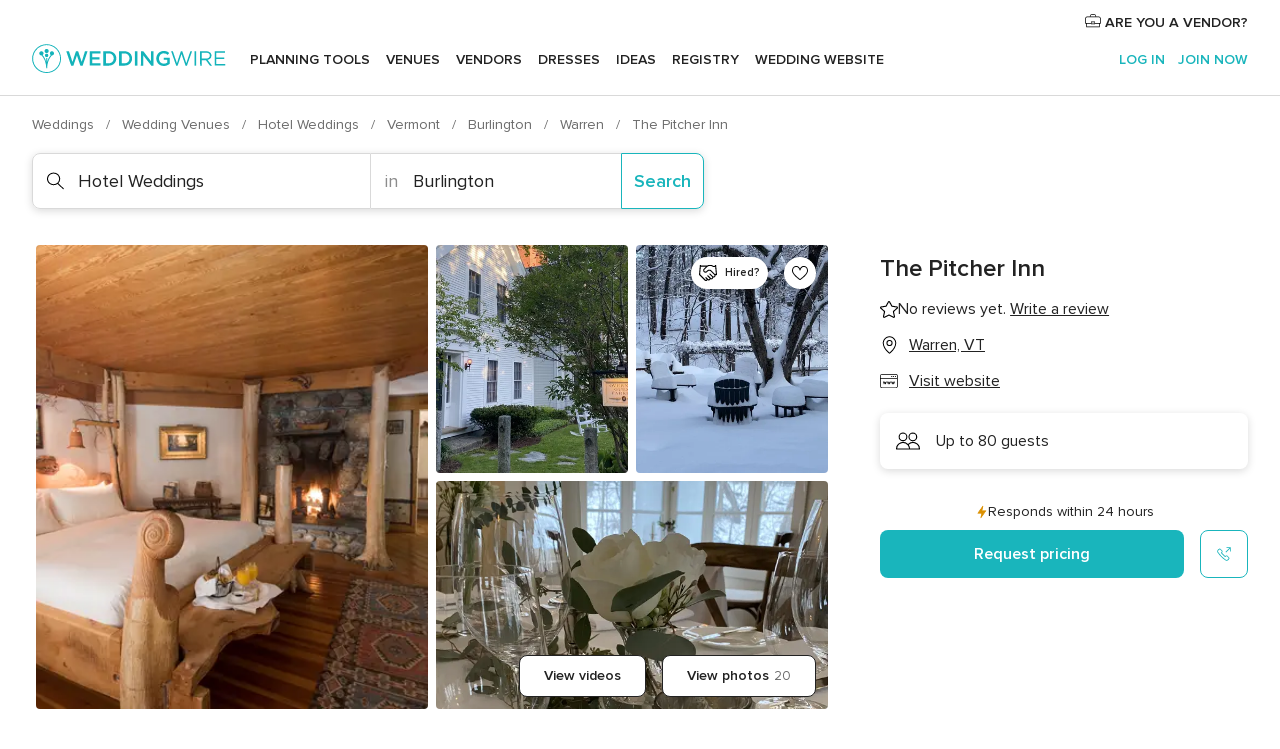

--- FILE ---
content_type: image/svg+xml
request_url: https://cdn1.weddingwire.com/assets/svg/optimized/tools/categories/website.svg
body_size: 521
content:
<svg viewBox="0 0 63 50"><path d="M62.194 16.79V43.4c0 3.52-2.838 6.38-6.35 6.388H6.572c-3.514 0-6.36-2.862-6.36-6.388V16.79c0-.058.003-.115.011-.17V7C.24 3.49 3.068.648 6.572.63H55.85c3.497.017 6.326 2.86 6.343 6.37v9.79zm-2.388-1.193V7.009c-.012-2.201-1.782-3.98-3.961-3.99H6.577c-2.185.01-3.956 1.79-3.967 3.987v8.59h57.196zM2.598 17.985V43.4c0 2.21 1.78 4 3.973 4h49.271c2.19-.005 3.964-1.793 3.964-4V17.985H2.598zm51.447-6.856a1.964 1.964 0 01-1.96-1.969c0-1.088.878-1.97 1.96-1.97 1.082 0 1.96.882 1.96 1.97s-.878 1.97-1.96 1.97zm-6.404 0a1.964 1.964 0 01-1.96-1.969c0-1.088.878-1.97 1.96-1.97 1.082 0 1.959.882 1.959 1.97s-.877 1.97-1.96 1.97zm-6.417 0a1.964 1.964 0 01-1.959-1.969c0-1.088.877-1.97 1.96-1.97 1.082 0 1.959.882 1.959 1.97s-.877 1.97-1.96 1.97zm-18 16.726c.02.131.02.264 0 .394l-2.632 7.311c-.185.47-.636.778-1.139.778-.502 0-.954-.308-1.139-.778l-1.396-4.062-1.408 4.05c-.18.478-.636.794-1.145.794-.508 0-.964-.316-1.145-.794l-2.559-7.311c-.02-.13-.02-.263 0-.394a1.23 1.23 0 01.808-1.145c.135-.042.276-.063.417-.061.503.008.95.326 1.126.8l1.408 4.025 1.274-4.025c.172-.479.62-.802 1.126-.812h.098c.498.02.934.341 1.102.812l1.409 4.025 1.408-4.025a1.225 1.225 0 011.126-.8c.141 0 .282.02.417.061.499.164.839.63.844 1.157zm14.29 0c.02.131.02.264 0 .394l-2.559 7.311c-.185.47-.636.778-1.139.778-.502 0-.954-.308-1.138-.778l-1.409-4.05-1.408 4.05c-.18.478-.636.794-1.145.794-.508 0-.964-.316-1.145-.794l-2.559-7.31c-.019-.131-.019-.264 0-.395a1.23 1.23 0 01.808-1.144c.135-.043.276-.064.417-.062.503.009.95.326 1.126.8l1.408 4.025 1.396-4.025c.17-.475.613-.797 1.115-.812h.085c.498.02.934.341 1.102.812l1.409 4.025 1.408-4.025a1.225 1.225 0 011.126-.8c.141 0 .282.02.417.062.432.213.7.66.685 1.144zm14.302 0c.02.131.02.264 0 .394l-2.559 7.311c-.185.47-.636.778-1.139.778-.502 0-.954-.308-1.138-.778l-1.409-4.05-1.408 4.05c-.18.478-.636.794-1.145.794-.508 0-.964-.316-1.145-.794l-2.559-7.31c-.019-.131-.019-.264 0-.395a1.23 1.23 0 01.808-1.144c.135-.043.276-.064.417-.062.503.009.95.326 1.126.8l1.408 4.025 1.396-4.025c.173-.479.62-.802 1.127-.812h.086c.497.02.933.341 1.102.812l1.408 4.025 1.408-4.025a1.225 1.225 0 011.127-.8c.14 0 .28.02.416.062.428.216.69.663.673 1.144z" fill-rule="nonzero"/></svg>